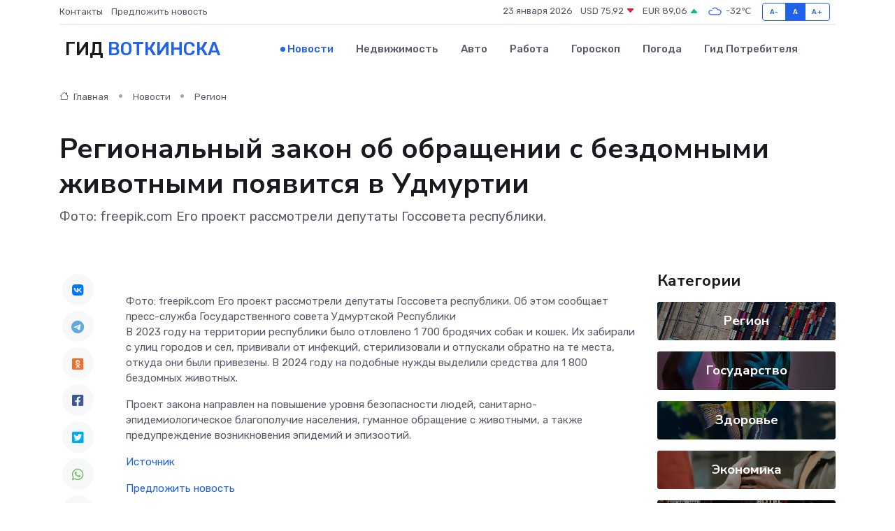

--- FILE ---
content_type: text/html; charset=utf-8
request_url: https://www.google.com/recaptcha/api2/aframe
body_size: 267
content:
<!DOCTYPE HTML><html><head><meta http-equiv="content-type" content="text/html; charset=UTF-8"></head><body><script nonce="liR6lANzXpojZlMqcrp5Ow">/** Anti-fraud and anti-abuse applications only. See google.com/recaptcha */ try{var clients={'sodar':'https://pagead2.googlesyndication.com/pagead/sodar?'};window.addEventListener("message",function(a){try{if(a.source===window.parent){var b=JSON.parse(a.data);var c=clients[b['id']];if(c){var d=document.createElement('img');d.src=c+b['params']+'&rc='+(localStorage.getItem("rc::a")?sessionStorage.getItem("rc::b"):"");window.document.body.appendChild(d);sessionStorage.setItem("rc::e",parseInt(sessionStorage.getItem("rc::e")||0)+1);localStorage.setItem("rc::h",'1769199348753');}}}catch(b){}});window.parent.postMessage("_grecaptcha_ready", "*");}catch(b){}</script></body></html>